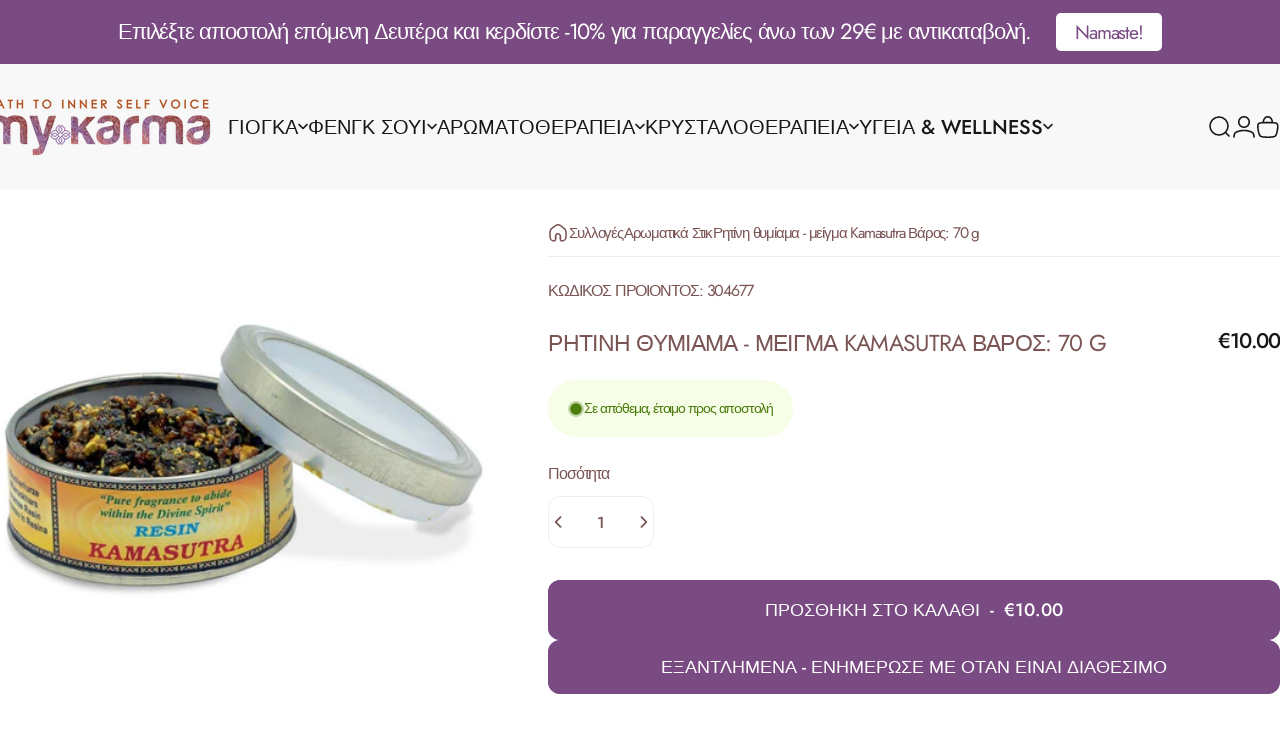

--- FILE ---
content_type: text/javascript
request_url: https://mykarma.gr/cdn/shop/t/44/assets/gift-wrapping.js?v=61163586851303737791749942817
body_size: -16
content:
customElements.get("remove-gift-wrap")||customElements.define("remove-gift-wrap",class extends HTMLAnchorElement{constructor(){super(),this.addEventListener("click",event=>{event.preventDefault(),this.closest("cart-items").enableLoading(this.getAttribute("data-index")),document.querySelector("gift-wrapping").removeGiftWrap()})}},{extends:"a"}),customElements.get("gift-wrapping")||customElements.define("gift-wrapping",class extends HTMLElement{constructor(){super(),this.giftWrapId=this.getAttribute("data-gift-wrap-id"),this.giftWrapping=this.getAttribute("data-gift-wrapping"),this.cartItemsSize=parseInt(this.getAttribute("cart-items-size")),this.giftWrapsInCart=parseInt(this.getAttribute("gift-wraps-in-cart")),this.itemsInCart=parseInt(this.getAttribute("items-in-cart"))}connectedCallback(){if(this.querySelector('[name="attributes[gift-wrapping]"]').addEventListener("change",theme.utils.debounce(event=>{event.target.checked?this.setGiftWrap():this.removeGiftWrap()},300)),this.cartItemsSize==1&&this.giftWrapsInCart>0)return this.removeGiftWrap();if(this.giftWrapsInCart>0&this.giftWrapsInCart!=this.itemsInCart)return this.setGiftWrap();if(this.giftWrapsInCart>0&&this.giftWrapping.length==0)return this.setGiftWrap();if(this.giftWrapsInCart==0&&this.giftWrapping.length>0)return this.setGiftWrap()}setGiftWrap(){this.enableLoading();let sectionsToBundle=[];document.documentElement.dispatchEvent(new CustomEvent("cart:bundled-sections",{bubbles:!0,detail:{sections:sectionsToBundle}}));const body=JSON.stringify({updates:{[this.giftWrapId]:this.itemsInCart},attributes:{"gift-wrapping":!0},sections:sectionsToBundle});this.fetchGiftWrap(body)}removeGiftWrap(){this.enableLoading();let sectionsToBundle=[];document.documentElement.dispatchEvent(new CustomEvent("cart:bundled-sections",{bubbles:!0,detail:{sections:sectionsToBundle}}));const body=JSON.stringify({updates:{[this.giftWrapId]:0},attributes:{"gift-wrapping":"","gift-note":""},sections:sectionsToBundle});this.fetchGiftWrap(body)}fetchGiftWrap(body){fetch(`${theme.routes.cart_update_url}`,{...theme.utils.fetchConfig(),body}).then(response=>response.json()).then(parsedState=>{theme.pubsub.publish(theme.pubsub.PUB_SUB_EVENTS.cartUpdate,{source:"gift-wrapping",cart:parsedState})}).catch(error=>{console.log(error)})}enableLoading(){const loader=this.querySelector(".loader");loader&&(loader.hidden=!1)}}),customElements.get("gift-note")||customElements.define("gift-note",class extends HTMLElement{constructor(){super(),this.addEventListener("change",theme.utils.debounce(event=>{const body=JSON.stringify({attributes:{"gift-note":event.target.value}});fetch(`${theme.routes.cart_update_url}`,{...theme.utils.fetchConfig(),body})},300))}});
//# sourceMappingURL=/cdn/shop/t/44/assets/gift-wrapping.js.map?v=61163586851303737791749942817
